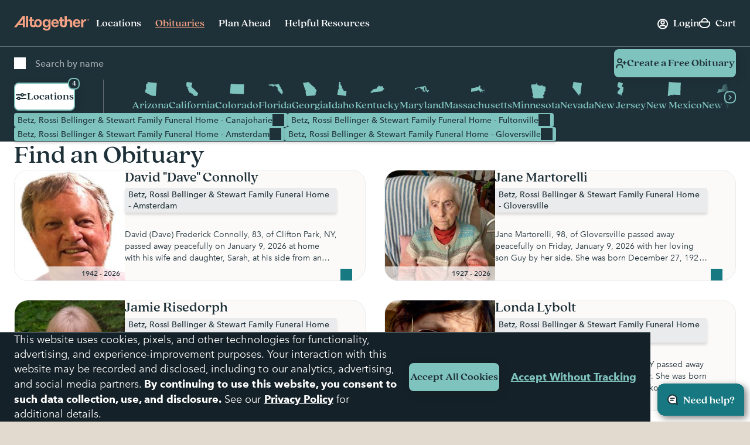

--- FILE ---
content_type: text/html; charset=utf-8
request_url: https://www.google.com/recaptcha/api2/anchor?ar=1&k=6LehRy4pAAAAAAfiQZpSFwEE85TC7rOBS8KZZI_j&co=aHR0cHM6Ly93d3cuYWx0b2dldGhlcmZ1bmVyYWwuY29tOjQ0Mw..&hl=en&v=9TiwnJFHeuIw_s0wSd3fiKfN&size=invisible&anchor-ms=20000&execute-ms=30000&cb=un45pybkin0h
body_size: 48349
content:
<!DOCTYPE HTML><html dir="ltr" lang="en"><head><meta http-equiv="Content-Type" content="text/html; charset=UTF-8">
<meta http-equiv="X-UA-Compatible" content="IE=edge">
<title>reCAPTCHA</title>
<style type="text/css">
/* cyrillic-ext */
@font-face {
  font-family: 'Roboto';
  font-style: normal;
  font-weight: 400;
  font-stretch: 100%;
  src: url(//fonts.gstatic.com/s/roboto/v48/KFO7CnqEu92Fr1ME7kSn66aGLdTylUAMa3GUBHMdazTgWw.woff2) format('woff2');
  unicode-range: U+0460-052F, U+1C80-1C8A, U+20B4, U+2DE0-2DFF, U+A640-A69F, U+FE2E-FE2F;
}
/* cyrillic */
@font-face {
  font-family: 'Roboto';
  font-style: normal;
  font-weight: 400;
  font-stretch: 100%;
  src: url(//fonts.gstatic.com/s/roboto/v48/KFO7CnqEu92Fr1ME7kSn66aGLdTylUAMa3iUBHMdazTgWw.woff2) format('woff2');
  unicode-range: U+0301, U+0400-045F, U+0490-0491, U+04B0-04B1, U+2116;
}
/* greek-ext */
@font-face {
  font-family: 'Roboto';
  font-style: normal;
  font-weight: 400;
  font-stretch: 100%;
  src: url(//fonts.gstatic.com/s/roboto/v48/KFO7CnqEu92Fr1ME7kSn66aGLdTylUAMa3CUBHMdazTgWw.woff2) format('woff2');
  unicode-range: U+1F00-1FFF;
}
/* greek */
@font-face {
  font-family: 'Roboto';
  font-style: normal;
  font-weight: 400;
  font-stretch: 100%;
  src: url(//fonts.gstatic.com/s/roboto/v48/KFO7CnqEu92Fr1ME7kSn66aGLdTylUAMa3-UBHMdazTgWw.woff2) format('woff2');
  unicode-range: U+0370-0377, U+037A-037F, U+0384-038A, U+038C, U+038E-03A1, U+03A3-03FF;
}
/* math */
@font-face {
  font-family: 'Roboto';
  font-style: normal;
  font-weight: 400;
  font-stretch: 100%;
  src: url(//fonts.gstatic.com/s/roboto/v48/KFO7CnqEu92Fr1ME7kSn66aGLdTylUAMawCUBHMdazTgWw.woff2) format('woff2');
  unicode-range: U+0302-0303, U+0305, U+0307-0308, U+0310, U+0312, U+0315, U+031A, U+0326-0327, U+032C, U+032F-0330, U+0332-0333, U+0338, U+033A, U+0346, U+034D, U+0391-03A1, U+03A3-03A9, U+03B1-03C9, U+03D1, U+03D5-03D6, U+03F0-03F1, U+03F4-03F5, U+2016-2017, U+2034-2038, U+203C, U+2040, U+2043, U+2047, U+2050, U+2057, U+205F, U+2070-2071, U+2074-208E, U+2090-209C, U+20D0-20DC, U+20E1, U+20E5-20EF, U+2100-2112, U+2114-2115, U+2117-2121, U+2123-214F, U+2190, U+2192, U+2194-21AE, U+21B0-21E5, U+21F1-21F2, U+21F4-2211, U+2213-2214, U+2216-22FF, U+2308-230B, U+2310, U+2319, U+231C-2321, U+2336-237A, U+237C, U+2395, U+239B-23B7, U+23D0, U+23DC-23E1, U+2474-2475, U+25AF, U+25B3, U+25B7, U+25BD, U+25C1, U+25CA, U+25CC, U+25FB, U+266D-266F, U+27C0-27FF, U+2900-2AFF, U+2B0E-2B11, U+2B30-2B4C, U+2BFE, U+3030, U+FF5B, U+FF5D, U+1D400-1D7FF, U+1EE00-1EEFF;
}
/* symbols */
@font-face {
  font-family: 'Roboto';
  font-style: normal;
  font-weight: 400;
  font-stretch: 100%;
  src: url(//fonts.gstatic.com/s/roboto/v48/KFO7CnqEu92Fr1ME7kSn66aGLdTylUAMaxKUBHMdazTgWw.woff2) format('woff2');
  unicode-range: U+0001-000C, U+000E-001F, U+007F-009F, U+20DD-20E0, U+20E2-20E4, U+2150-218F, U+2190, U+2192, U+2194-2199, U+21AF, U+21E6-21F0, U+21F3, U+2218-2219, U+2299, U+22C4-22C6, U+2300-243F, U+2440-244A, U+2460-24FF, U+25A0-27BF, U+2800-28FF, U+2921-2922, U+2981, U+29BF, U+29EB, U+2B00-2BFF, U+4DC0-4DFF, U+FFF9-FFFB, U+10140-1018E, U+10190-1019C, U+101A0, U+101D0-101FD, U+102E0-102FB, U+10E60-10E7E, U+1D2C0-1D2D3, U+1D2E0-1D37F, U+1F000-1F0FF, U+1F100-1F1AD, U+1F1E6-1F1FF, U+1F30D-1F30F, U+1F315, U+1F31C, U+1F31E, U+1F320-1F32C, U+1F336, U+1F378, U+1F37D, U+1F382, U+1F393-1F39F, U+1F3A7-1F3A8, U+1F3AC-1F3AF, U+1F3C2, U+1F3C4-1F3C6, U+1F3CA-1F3CE, U+1F3D4-1F3E0, U+1F3ED, U+1F3F1-1F3F3, U+1F3F5-1F3F7, U+1F408, U+1F415, U+1F41F, U+1F426, U+1F43F, U+1F441-1F442, U+1F444, U+1F446-1F449, U+1F44C-1F44E, U+1F453, U+1F46A, U+1F47D, U+1F4A3, U+1F4B0, U+1F4B3, U+1F4B9, U+1F4BB, U+1F4BF, U+1F4C8-1F4CB, U+1F4D6, U+1F4DA, U+1F4DF, U+1F4E3-1F4E6, U+1F4EA-1F4ED, U+1F4F7, U+1F4F9-1F4FB, U+1F4FD-1F4FE, U+1F503, U+1F507-1F50B, U+1F50D, U+1F512-1F513, U+1F53E-1F54A, U+1F54F-1F5FA, U+1F610, U+1F650-1F67F, U+1F687, U+1F68D, U+1F691, U+1F694, U+1F698, U+1F6AD, U+1F6B2, U+1F6B9-1F6BA, U+1F6BC, U+1F6C6-1F6CF, U+1F6D3-1F6D7, U+1F6E0-1F6EA, U+1F6F0-1F6F3, U+1F6F7-1F6FC, U+1F700-1F7FF, U+1F800-1F80B, U+1F810-1F847, U+1F850-1F859, U+1F860-1F887, U+1F890-1F8AD, U+1F8B0-1F8BB, U+1F8C0-1F8C1, U+1F900-1F90B, U+1F93B, U+1F946, U+1F984, U+1F996, U+1F9E9, U+1FA00-1FA6F, U+1FA70-1FA7C, U+1FA80-1FA89, U+1FA8F-1FAC6, U+1FACE-1FADC, U+1FADF-1FAE9, U+1FAF0-1FAF8, U+1FB00-1FBFF;
}
/* vietnamese */
@font-face {
  font-family: 'Roboto';
  font-style: normal;
  font-weight: 400;
  font-stretch: 100%;
  src: url(//fonts.gstatic.com/s/roboto/v48/KFO7CnqEu92Fr1ME7kSn66aGLdTylUAMa3OUBHMdazTgWw.woff2) format('woff2');
  unicode-range: U+0102-0103, U+0110-0111, U+0128-0129, U+0168-0169, U+01A0-01A1, U+01AF-01B0, U+0300-0301, U+0303-0304, U+0308-0309, U+0323, U+0329, U+1EA0-1EF9, U+20AB;
}
/* latin-ext */
@font-face {
  font-family: 'Roboto';
  font-style: normal;
  font-weight: 400;
  font-stretch: 100%;
  src: url(//fonts.gstatic.com/s/roboto/v48/KFO7CnqEu92Fr1ME7kSn66aGLdTylUAMa3KUBHMdazTgWw.woff2) format('woff2');
  unicode-range: U+0100-02BA, U+02BD-02C5, U+02C7-02CC, U+02CE-02D7, U+02DD-02FF, U+0304, U+0308, U+0329, U+1D00-1DBF, U+1E00-1E9F, U+1EF2-1EFF, U+2020, U+20A0-20AB, U+20AD-20C0, U+2113, U+2C60-2C7F, U+A720-A7FF;
}
/* latin */
@font-face {
  font-family: 'Roboto';
  font-style: normal;
  font-weight: 400;
  font-stretch: 100%;
  src: url(//fonts.gstatic.com/s/roboto/v48/KFO7CnqEu92Fr1ME7kSn66aGLdTylUAMa3yUBHMdazQ.woff2) format('woff2');
  unicode-range: U+0000-00FF, U+0131, U+0152-0153, U+02BB-02BC, U+02C6, U+02DA, U+02DC, U+0304, U+0308, U+0329, U+2000-206F, U+20AC, U+2122, U+2191, U+2193, U+2212, U+2215, U+FEFF, U+FFFD;
}
/* cyrillic-ext */
@font-face {
  font-family: 'Roboto';
  font-style: normal;
  font-weight: 500;
  font-stretch: 100%;
  src: url(//fonts.gstatic.com/s/roboto/v48/KFO7CnqEu92Fr1ME7kSn66aGLdTylUAMa3GUBHMdazTgWw.woff2) format('woff2');
  unicode-range: U+0460-052F, U+1C80-1C8A, U+20B4, U+2DE0-2DFF, U+A640-A69F, U+FE2E-FE2F;
}
/* cyrillic */
@font-face {
  font-family: 'Roboto';
  font-style: normal;
  font-weight: 500;
  font-stretch: 100%;
  src: url(//fonts.gstatic.com/s/roboto/v48/KFO7CnqEu92Fr1ME7kSn66aGLdTylUAMa3iUBHMdazTgWw.woff2) format('woff2');
  unicode-range: U+0301, U+0400-045F, U+0490-0491, U+04B0-04B1, U+2116;
}
/* greek-ext */
@font-face {
  font-family: 'Roboto';
  font-style: normal;
  font-weight: 500;
  font-stretch: 100%;
  src: url(//fonts.gstatic.com/s/roboto/v48/KFO7CnqEu92Fr1ME7kSn66aGLdTylUAMa3CUBHMdazTgWw.woff2) format('woff2');
  unicode-range: U+1F00-1FFF;
}
/* greek */
@font-face {
  font-family: 'Roboto';
  font-style: normal;
  font-weight: 500;
  font-stretch: 100%;
  src: url(//fonts.gstatic.com/s/roboto/v48/KFO7CnqEu92Fr1ME7kSn66aGLdTylUAMa3-UBHMdazTgWw.woff2) format('woff2');
  unicode-range: U+0370-0377, U+037A-037F, U+0384-038A, U+038C, U+038E-03A1, U+03A3-03FF;
}
/* math */
@font-face {
  font-family: 'Roboto';
  font-style: normal;
  font-weight: 500;
  font-stretch: 100%;
  src: url(//fonts.gstatic.com/s/roboto/v48/KFO7CnqEu92Fr1ME7kSn66aGLdTylUAMawCUBHMdazTgWw.woff2) format('woff2');
  unicode-range: U+0302-0303, U+0305, U+0307-0308, U+0310, U+0312, U+0315, U+031A, U+0326-0327, U+032C, U+032F-0330, U+0332-0333, U+0338, U+033A, U+0346, U+034D, U+0391-03A1, U+03A3-03A9, U+03B1-03C9, U+03D1, U+03D5-03D6, U+03F0-03F1, U+03F4-03F5, U+2016-2017, U+2034-2038, U+203C, U+2040, U+2043, U+2047, U+2050, U+2057, U+205F, U+2070-2071, U+2074-208E, U+2090-209C, U+20D0-20DC, U+20E1, U+20E5-20EF, U+2100-2112, U+2114-2115, U+2117-2121, U+2123-214F, U+2190, U+2192, U+2194-21AE, U+21B0-21E5, U+21F1-21F2, U+21F4-2211, U+2213-2214, U+2216-22FF, U+2308-230B, U+2310, U+2319, U+231C-2321, U+2336-237A, U+237C, U+2395, U+239B-23B7, U+23D0, U+23DC-23E1, U+2474-2475, U+25AF, U+25B3, U+25B7, U+25BD, U+25C1, U+25CA, U+25CC, U+25FB, U+266D-266F, U+27C0-27FF, U+2900-2AFF, U+2B0E-2B11, U+2B30-2B4C, U+2BFE, U+3030, U+FF5B, U+FF5D, U+1D400-1D7FF, U+1EE00-1EEFF;
}
/* symbols */
@font-face {
  font-family: 'Roboto';
  font-style: normal;
  font-weight: 500;
  font-stretch: 100%;
  src: url(//fonts.gstatic.com/s/roboto/v48/KFO7CnqEu92Fr1ME7kSn66aGLdTylUAMaxKUBHMdazTgWw.woff2) format('woff2');
  unicode-range: U+0001-000C, U+000E-001F, U+007F-009F, U+20DD-20E0, U+20E2-20E4, U+2150-218F, U+2190, U+2192, U+2194-2199, U+21AF, U+21E6-21F0, U+21F3, U+2218-2219, U+2299, U+22C4-22C6, U+2300-243F, U+2440-244A, U+2460-24FF, U+25A0-27BF, U+2800-28FF, U+2921-2922, U+2981, U+29BF, U+29EB, U+2B00-2BFF, U+4DC0-4DFF, U+FFF9-FFFB, U+10140-1018E, U+10190-1019C, U+101A0, U+101D0-101FD, U+102E0-102FB, U+10E60-10E7E, U+1D2C0-1D2D3, U+1D2E0-1D37F, U+1F000-1F0FF, U+1F100-1F1AD, U+1F1E6-1F1FF, U+1F30D-1F30F, U+1F315, U+1F31C, U+1F31E, U+1F320-1F32C, U+1F336, U+1F378, U+1F37D, U+1F382, U+1F393-1F39F, U+1F3A7-1F3A8, U+1F3AC-1F3AF, U+1F3C2, U+1F3C4-1F3C6, U+1F3CA-1F3CE, U+1F3D4-1F3E0, U+1F3ED, U+1F3F1-1F3F3, U+1F3F5-1F3F7, U+1F408, U+1F415, U+1F41F, U+1F426, U+1F43F, U+1F441-1F442, U+1F444, U+1F446-1F449, U+1F44C-1F44E, U+1F453, U+1F46A, U+1F47D, U+1F4A3, U+1F4B0, U+1F4B3, U+1F4B9, U+1F4BB, U+1F4BF, U+1F4C8-1F4CB, U+1F4D6, U+1F4DA, U+1F4DF, U+1F4E3-1F4E6, U+1F4EA-1F4ED, U+1F4F7, U+1F4F9-1F4FB, U+1F4FD-1F4FE, U+1F503, U+1F507-1F50B, U+1F50D, U+1F512-1F513, U+1F53E-1F54A, U+1F54F-1F5FA, U+1F610, U+1F650-1F67F, U+1F687, U+1F68D, U+1F691, U+1F694, U+1F698, U+1F6AD, U+1F6B2, U+1F6B9-1F6BA, U+1F6BC, U+1F6C6-1F6CF, U+1F6D3-1F6D7, U+1F6E0-1F6EA, U+1F6F0-1F6F3, U+1F6F7-1F6FC, U+1F700-1F7FF, U+1F800-1F80B, U+1F810-1F847, U+1F850-1F859, U+1F860-1F887, U+1F890-1F8AD, U+1F8B0-1F8BB, U+1F8C0-1F8C1, U+1F900-1F90B, U+1F93B, U+1F946, U+1F984, U+1F996, U+1F9E9, U+1FA00-1FA6F, U+1FA70-1FA7C, U+1FA80-1FA89, U+1FA8F-1FAC6, U+1FACE-1FADC, U+1FADF-1FAE9, U+1FAF0-1FAF8, U+1FB00-1FBFF;
}
/* vietnamese */
@font-face {
  font-family: 'Roboto';
  font-style: normal;
  font-weight: 500;
  font-stretch: 100%;
  src: url(//fonts.gstatic.com/s/roboto/v48/KFO7CnqEu92Fr1ME7kSn66aGLdTylUAMa3OUBHMdazTgWw.woff2) format('woff2');
  unicode-range: U+0102-0103, U+0110-0111, U+0128-0129, U+0168-0169, U+01A0-01A1, U+01AF-01B0, U+0300-0301, U+0303-0304, U+0308-0309, U+0323, U+0329, U+1EA0-1EF9, U+20AB;
}
/* latin-ext */
@font-face {
  font-family: 'Roboto';
  font-style: normal;
  font-weight: 500;
  font-stretch: 100%;
  src: url(//fonts.gstatic.com/s/roboto/v48/KFO7CnqEu92Fr1ME7kSn66aGLdTylUAMa3KUBHMdazTgWw.woff2) format('woff2');
  unicode-range: U+0100-02BA, U+02BD-02C5, U+02C7-02CC, U+02CE-02D7, U+02DD-02FF, U+0304, U+0308, U+0329, U+1D00-1DBF, U+1E00-1E9F, U+1EF2-1EFF, U+2020, U+20A0-20AB, U+20AD-20C0, U+2113, U+2C60-2C7F, U+A720-A7FF;
}
/* latin */
@font-face {
  font-family: 'Roboto';
  font-style: normal;
  font-weight: 500;
  font-stretch: 100%;
  src: url(//fonts.gstatic.com/s/roboto/v48/KFO7CnqEu92Fr1ME7kSn66aGLdTylUAMa3yUBHMdazQ.woff2) format('woff2');
  unicode-range: U+0000-00FF, U+0131, U+0152-0153, U+02BB-02BC, U+02C6, U+02DA, U+02DC, U+0304, U+0308, U+0329, U+2000-206F, U+20AC, U+2122, U+2191, U+2193, U+2212, U+2215, U+FEFF, U+FFFD;
}
/* cyrillic-ext */
@font-face {
  font-family: 'Roboto';
  font-style: normal;
  font-weight: 900;
  font-stretch: 100%;
  src: url(//fonts.gstatic.com/s/roboto/v48/KFO7CnqEu92Fr1ME7kSn66aGLdTylUAMa3GUBHMdazTgWw.woff2) format('woff2');
  unicode-range: U+0460-052F, U+1C80-1C8A, U+20B4, U+2DE0-2DFF, U+A640-A69F, U+FE2E-FE2F;
}
/* cyrillic */
@font-face {
  font-family: 'Roboto';
  font-style: normal;
  font-weight: 900;
  font-stretch: 100%;
  src: url(//fonts.gstatic.com/s/roboto/v48/KFO7CnqEu92Fr1ME7kSn66aGLdTylUAMa3iUBHMdazTgWw.woff2) format('woff2');
  unicode-range: U+0301, U+0400-045F, U+0490-0491, U+04B0-04B1, U+2116;
}
/* greek-ext */
@font-face {
  font-family: 'Roboto';
  font-style: normal;
  font-weight: 900;
  font-stretch: 100%;
  src: url(//fonts.gstatic.com/s/roboto/v48/KFO7CnqEu92Fr1ME7kSn66aGLdTylUAMa3CUBHMdazTgWw.woff2) format('woff2');
  unicode-range: U+1F00-1FFF;
}
/* greek */
@font-face {
  font-family: 'Roboto';
  font-style: normal;
  font-weight: 900;
  font-stretch: 100%;
  src: url(//fonts.gstatic.com/s/roboto/v48/KFO7CnqEu92Fr1ME7kSn66aGLdTylUAMa3-UBHMdazTgWw.woff2) format('woff2');
  unicode-range: U+0370-0377, U+037A-037F, U+0384-038A, U+038C, U+038E-03A1, U+03A3-03FF;
}
/* math */
@font-face {
  font-family: 'Roboto';
  font-style: normal;
  font-weight: 900;
  font-stretch: 100%;
  src: url(//fonts.gstatic.com/s/roboto/v48/KFO7CnqEu92Fr1ME7kSn66aGLdTylUAMawCUBHMdazTgWw.woff2) format('woff2');
  unicode-range: U+0302-0303, U+0305, U+0307-0308, U+0310, U+0312, U+0315, U+031A, U+0326-0327, U+032C, U+032F-0330, U+0332-0333, U+0338, U+033A, U+0346, U+034D, U+0391-03A1, U+03A3-03A9, U+03B1-03C9, U+03D1, U+03D5-03D6, U+03F0-03F1, U+03F4-03F5, U+2016-2017, U+2034-2038, U+203C, U+2040, U+2043, U+2047, U+2050, U+2057, U+205F, U+2070-2071, U+2074-208E, U+2090-209C, U+20D0-20DC, U+20E1, U+20E5-20EF, U+2100-2112, U+2114-2115, U+2117-2121, U+2123-214F, U+2190, U+2192, U+2194-21AE, U+21B0-21E5, U+21F1-21F2, U+21F4-2211, U+2213-2214, U+2216-22FF, U+2308-230B, U+2310, U+2319, U+231C-2321, U+2336-237A, U+237C, U+2395, U+239B-23B7, U+23D0, U+23DC-23E1, U+2474-2475, U+25AF, U+25B3, U+25B7, U+25BD, U+25C1, U+25CA, U+25CC, U+25FB, U+266D-266F, U+27C0-27FF, U+2900-2AFF, U+2B0E-2B11, U+2B30-2B4C, U+2BFE, U+3030, U+FF5B, U+FF5D, U+1D400-1D7FF, U+1EE00-1EEFF;
}
/* symbols */
@font-face {
  font-family: 'Roboto';
  font-style: normal;
  font-weight: 900;
  font-stretch: 100%;
  src: url(//fonts.gstatic.com/s/roboto/v48/KFO7CnqEu92Fr1ME7kSn66aGLdTylUAMaxKUBHMdazTgWw.woff2) format('woff2');
  unicode-range: U+0001-000C, U+000E-001F, U+007F-009F, U+20DD-20E0, U+20E2-20E4, U+2150-218F, U+2190, U+2192, U+2194-2199, U+21AF, U+21E6-21F0, U+21F3, U+2218-2219, U+2299, U+22C4-22C6, U+2300-243F, U+2440-244A, U+2460-24FF, U+25A0-27BF, U+2800-28FF, U+2921-2922, U+2981, U+29BF, U+29EB, U+2B00-2BFF, U+4DC0-4DFF, U+FFF9-FFFB, U+10140-1018E, U+10190-1019C, U+101A0, U+101D0-101FD, U+102E0-102FB, U+10E60-10E7E, U+1D2C0-1D2D3, U+1D2E0-1D37F, U+1F000-1F0FF, U+1F100-1F1AD, U+1F1E6-1F1FF, U+1F30D-1F30F, U+1F315, U+1F31C, U+1F31E, U+1F320-1F32C, U+1F336, U+1F378, U+1F37D, U+1F382, U+1F393-1F39F, U+1F3A7-1F3A8, U+1F3AC-1F3AF, U+1F3C2, U+1F3C4-1F3C6, U+1F3CA-1F3CE, U+1F3D4-1F3E0, U+1F3ED, U+1F3F1-1F3F3, U+1F3F5-1F3F7, U+1F408, U+1F415, U+1F41F, U+1F426, U+1F43F, U+1F441-1F442, U+1F444, U+1F446-1F449, U+1F44C-1F44E, U+1F453, U+1F46A, U+1F47D, U+1F4A3, U+1F4B0, U+1F4B3, U+1F4B9, U+1F4BB, U+1F4BF, U+1F4C8-1F4CB, U+1F4D6, U+1F4DA, U+1F4DF, U+1F4E3-1F4E6, U+1F4EA-1F4ED, U+1F4F7, U+1F4F9-1F4FB, U+1F4FD-1F4FE, U+1F503, U+1F507-1F50B, U+1F50D, U+1F512-1F513, U+1F53E-1F54A, U+1F54F-1F5FA, U+1F610, U+1F650-1F67F, U+1F687, U+1F68D, U+1F691, U+1F694, U+1F698, U+1F6AD, U+1F6B2, U+1F6B9-1F6BA, U+1F6BC, U+1F6C6-1F6CF, U+1F6D3-1F6D7, U+1F6E0-1F6EA, U+1F6F0-1F6F3, U+1F6F7-1F6FC, U+1F700-1F7FF, U+1F800-1F80B, U+1F810-1F847, U+1F850-1F859, U+1F860-1F887, U+1F890-1F8AD, U+1F8B0-1F8BB, U+1F8C0-1F8C1, U+1F900-1F90B, U+1F93B, U+1F946, U+1F984, U+1F996, U+1F9E9, U+1FA00-1FA6F, U+1FA70-1FA7C, U+1FA80-1FA89, U+1FA8F-1FAC6, U+1FACE-1FADC, U+1FADF-1FAE9, U+1FAF0-1FAF8, U+1FB00-1FBFF;
}
/* vietnamese */
@font-face {
  font-family: 'Roboto';
  font-style: normal;
  font-weight: 900;
  font-stretch: 100%;
  src: url(//fonts.gstatic.com/s/roboto/v48/KFO7CnqEu92Fr1ME7kSn66aGLdTylUAMa3OUBHMdazTgWw.woff2) format('woff2');
  unicode-range: U+0102-0103, U+0110-0111, U+0128-0129, U+0168-0169, U+01A0-01A1, U+01AF-01B0, U+0300-0301, U+0303-0304, U+0308-0309, U+0323, U+0329, U+1EA0-1EF9, U+20AB;
}
/* latin-ext */
@font-face {
  font-family: 'Roboto';
  font-style: normal;
  font-weight: 900;
  font-stretch: 100%;
  src: url(//fonts.gstatic.com/s/roboto/v48/KFO7CnqEu92Fr1ME7kSn66aGLdTylUAMa3KUBHMdazTgWw.woff2) format('woff2');
  unicode-range: U+0100-02BA, U+02BD-02C5, U+02C7-02CC, U+02CE-02D7, U+02DD-02FF, U+0304, U+0308, U+0329, U+1D00-1DBF, U+1E00-1E9F, U+1EF2-1EFF, U+2020, U+20A0-20AB, U+20AD-20C0, U+2113, U+2C60-2C7F, U+A720-A7FF;
}
/* latin */
@font-face {
  font-family: 'Roboto';
  font-style: normal;
  font-weight: 900;
  font-stretch: 100%;
  src: url(//fonts.gstatic.com/s/roboto/v48/KFO7CnqEu92Fr1ME7kSn66aGLdTylUAMa3yUBHMdazQ.woff2) format('woff2');
  unicode-range: U+0000-00FF, U+0131, U+0152-0153, U+02BB-02BC, U+02C6, U+02DA, U+02DC, U+0304, U+0308, U+0329, U+2000-206F, U+20AC, U+2122, U+2191, U+2193, U+2212, U+2215, U+FEFF, U+FFFD;
}

</style>
<link rel="stylesheet" type="text/css" href="https://www.gstatic.com/recaptcha/releases/9TiwnJFHeuIw_s0wSd3fiKfN/styles__ltr.css">
<script nonce="8j60ufqgE4kaa3hnsXSAQw" type="text/javascript">window['__recaptcha_api'] = 'https://www.google.com/recaptcha/api2/';</script>
<script type="text/javascript" src="https://www.gstatic.com/recaptcha/releases/9TiwnJFHeuIw_s0wSd3fiKfN/recaptcha__en.js" nonce="8j60ufqgE4kaa3hnsXSAQw">
      
    </script></head>
<body><div id="rc-anchor-alert" class="rc-anchor-alert"></div>
<input type="hidden" id="recaptcha-token" value="[base64]">
<script type="text/javascript" nonce="8j60ufqgE4kaa3hnsXSAQw">
      recaptcha.anchor.Main.init("[\x22ainput\x22,[\x22bgdata\x22,\x22\x22,\[base64]/[base64]/[base64]/KE4oMTI0LHYsdi5HKSxMWihsLHYpKTpOKDEyNCx2LGwpLFYpLHYpLFQpKSxGKDE3MSx2KX0scjc9ZnVuY3Rpb24obCl7cmV0dXJuIGx9LEM9ZnVuY3Rpb24obCxWLHYpe04odixsLFYpLFZbYWtdPTI3OTZ9LG49ZnVuY3Rpb24obCxWKXtWLlg9KChWLlg/[base64]/[base64]/[base64]/[base64]/[base64]/[base64]/[base64]/[base64]/[base64]/[base64]/[base64]\\u003d\x22,\[base64]\\u003d\\u003d\x22,\x22w5zDo2/DiMOswqh3w6UJG2nCinU/SFbCtHPCpMKeDcOrM8KTwq/[base64]/[base64]/aDx0WMOaw6Y+BA/CocOBBcO4w7QJcG7DhBfCm2fCi8KxwoDDpUl/VFwXw4dpDTbDjQtGwr0+F8KVw6nDhUTCgMO9w7FlwpzCncK3QsKUW1XCgsOEw6nDm8OgccOQw6PCkcKEw40XwrQ0wo9xwo/CqsOWw4kXwrHDp8Kbw57CmR5aFsOiUsOgT0nDpHcCw7rCimQlw6XDkzdgwqAYw7jCvyXDtHhUKcK+wqpKPMOmHsKxJcKLwqgiw5bCsArCr8O2OFQyKgHDkUvCowp0wqRDWcOzFFpBc8O8wobCvn5QwppSwqfCkDxew6TDvUo/YhPCl8Otwpw0YcOYw57Ci8O8wpxPJXfDqH8dI3IdCcOCBXNWUmDCssOPaBdobnFZw4XCrcO7wr3CuMOrR1cILsK2woI6wpYRw4fDi8KsMxbDpRF/d8OdUA3CncKYLinDsMONLsKIw5lMwpLDkhPDgl/CpgzCknHCl23DosK8Ch8Sw4NXw5QYAsKVa8KSNytEJBzCvi/DkRnDg1zDvGbDh8KpwoFfwofCoMKtHHDDpirCm8K+GTTCm0zDpsKtw7k9LMKBEG0Tw4PCgETDrQzDrcKKWcOhwqfDnQUGTl3CiDPDi0nCjjIAXArChcOmwokRw5TDrMK6Vw/CsQNeKmTDs8KowoLDpkHDlsOFETrDt8OSDFpfw5VCw7HDv8KMYWDCrMO3OyEQQcKqBFXChzDDgMORPFzCnjIyJcK/woLDn8KRXMO3w6vDry5cwrtDwplLCQnCoMOdI8KTwqFdBkBPMDVdJMKlFhdoTA3DlBV1QTdRwoTCjx/[base64]/DisO6PA/DnMO0KSpZFcOmw5PDksKpw4rCgD7CgcOlEHvDmcK6w6o8wonCuD/CpsOeM8Olw4ASNGwrw5LCrR1CKSnDuDQNek87w4g/w4fDp8OFw6UmGhY8N25/wqDDm2/ChXoYHsK9KSjDp8OZYBDDlEDCs8KbYgFATcKww6jDtHIHw57CoMO/XcOmw4DCncOMw5Ndw7bDhMKMWQ7ClxkAwrfCuMKYw74yZV/DucOaccOEw4MfDsKPw7zDssOKwp3CmcKHGcKYwrjDosOFMQYJVFFTOm1VwqsFVQA2Mn43BcK1M8OFGlnDrsOaExQ7w6XDkjnCmMKvF8OhPsOmw6fClV8xawBEw5YOOsKNw5FGLcO5w4PDnWzCtSsWw5jDuHsbw5t3JmNgw7TCg8O6H0jDtcKjOcKyasK9VcO/w7rCqVjCiMK5CcOCM1/[base64]/CoinCiU8tYRAzQic0wozCosOHwo04w5HCh8K4RUjDpcK8ZhvCmUHDrgjDkRhUw5sMw6TCmgRNw6/[base64]/[base64]/wrHDjwnDmT45wqNdecKswr7Cp0FYesOlwqw1EcOCwrwFw6LCgMObPx/Co8KYQ2nDoiQ7w5cTd8OGVcOFGsOywpc0w73DrgNNw4lpw7RfwoB0wrFQZcKUA3NuwqRKwrhcKSjCrMK0wqvCslZbwrl5UMOUworDlMK9fm5rwqnCpRnCvibDo8OwfRYsw6rCq0ASwrnCsz8KHFXDjcOYw5lJwr/CgcKOwr8vwqhHGMKIw53DiXzDhcOZw7nCgsO3wrAYw4YEKmLDlzFPw5ZFw4xtHh3CqC8/I8OFYTwOfRvDtcKKw6bCul7CksO3w7ZDAMKuJcO/wpA1w7vCnMOYY8KJw6Aiw5IWw4tBLHrDrhFPwpAVw7EHwrHDrsOEccOjwoXDgAQIw4YAasO2bFvDihNlw6kdPl12w7/CuUVfdMKgNcKIdcKsH8KudGvCgDHDqMONNsKhIlfCj3HDlMK0FMOfw7JVRcKnUMKQw5zDpcO1wpMfbsOjwqnDuAHCucOrwqHCiMOjO0k/CgPDj27DsigDUsKBGAzDisKww7EOFzYOwpnDosKAajfCplZCw67DkDBbb8OjccOBwpNBwrZaExAuw5bDvTDClMOKLlImRjo7Jm7CisOmDznDnzvCvkY8TMOrw57Ci8O4AkV1wqsOwq/Ct2saX1/CljU5wo93wpVBdlMZDcOxwo/ChcKqwoZVw5bDgMKgC37Cn8ONwpZEwprCqivCpcOYAj7Ct8Oow7t2w5ICwpHDtsKSwpoHw4rCkkTDvMOlwqtWMT7ClsODb0rDoFk/dmHCmsO0b8KWFMO6w7NZHcKFwphYdnRefgDDsht3GUt4w6VkD3MJeGcZDHdmw4IQw5lSwokewrfDoxdHwpB+w6V7ZsKSw5kpAcOEbMOkw5wqw7Z/Snx1wopWCcKUw7xsw4PDslUkwr5iZMKtIRJlwrrDrcOVdcO0w78qMixYD8KLIgzDihtQw6nDoMOebSvChh7Cp8KIC8KSB8O6RsOSwqPDnnUfwr1DwqXDinfCjMO5HsOrwpzDkMOyw5ISwp1Pw4U7KzjCvcKxGMKHEsOOfCDDgkPDg8KSw4/DtgM8wpdbw5PCtsOLwoBDwoXCusKpcMKtVcKBPsKeQG7Dh154wpLCr25MVgnChsOrVmpwMMOdc8KJw6F1HHLDk8KzecOKcznDh2LCgsKWw7TClk1TwpsawrNww5vDhi3CisK5Oyg/woo8wpnDlcOcwobCssO+wpZew7HDlMOHw6/Dl8Krw7HDhCHCh3JgFisbwonDvcOawqM2YwcLRDjCnwYGF8KZw6EQw6LDv8K9w6/Du8Ocw6AOw4kdUMO8wr8bw4Vvc8OzwrTColXClsOQw7XDscOGVMKpT8OKwrNpH8OHe8OVDCDCr8Omw6rDogXCu8K/woMbwpHClcKQworCk3ZxwrHDpcOgH8OEZMK1JsOEN8OIw65ZwrXCr8Ouw6PCpcOkw7HDgsOHacKKwo4JwolzXMK9w7A0w4bDqlsZZ3ozw6cZwoZ5CRlbaMOuwrrCl8KPw5rCgyDDgTEmBMO/eMO6bMOXw73CisOzaQzDm0dXJHHDn8OyM8K0B1kDUMOfAFjDmcO4JsK8wqTCgsOHM8OCw4rDh3/[base64]/CoMKRFsOGG0TDrsKwAsKlRGAtwo/Cu8KKbcOGJz7DscKawoM3B8KPwqVNwp8rCmZINMO4BknCjQXCnsO5P8O0AAXClMOewoFpwogSwoPDl8OIw6DDr2gcwpAcwrkYL8KrCsOeHiwSBMOzw5bCuRUsbjjDvMKzUzl9JMK/Cx85wpVafHLDpsKjdcKQcCHDnlbCsnU/PcKHwpkeCilSAgHDpMOBNSzCmsKNwqcCesOlwoLCqsOzFMOhScKqwqLDpsK1wpHDjRZDw7fCusKVWMKbc8K0YsKjBFLCkXfDgsKXE8KLPiIEwoxDwr/[base64]/[base64]/[base64]/[base64]/PcKjfMO2FMK0ccO8ZgrDjivCjw7Dt33CjcKELDDDiA3DncKvw65xw4/DqV0twrbCscKFOsKOXkcUWVcBwptVa8Kdw7rDqSR8csKSw4UNwq0qH1PDlkVBXzogJzTCrCdWZz/[base64]/US4Hw5bDkcO+wq4VacK7w40RwpvDrH0lfsOxKCTDsMOsWzLDoFHCm1nCp8OswpnCpMKODTDChcO6BgsHwrshEDZbw5gfbUPCqgLDoBZ3MsOac8KFw7HDuWvDt8OJw4/[base64]/Du8O2UBnCgcOZdGjDvEMDwr1Fw7pjwpw0wrEswo14ZnLDvGvDh8ONHQI7GQLCtMKawpwaG1fCu8OOUCPCmmrCh8KqBcKVG8KGPsKbw7dUwq3DkUzCrDTCr0QQw7fCq8KhagNqw61dZcOVasOXw7xxQMOAEmlwa3Rtwoc0FS/CgQDCsMO3UmvDg8O/woLDqMKINRUkwo3CvsOyw5HCm3fCpS0ORSxHJ8KkV8OlE8K4T8K6woFCwqTCkcKoccOlcinCjiwhw6pqD8KswpHCocKIwrUIwo5DP37CqE7CkSXDvmLCqQBMwqMsAz5qN3hmw4ssWcKLwovDm0LCpMOtFE/[base64]/Cs2bCq8ORwrBcbUnDj8KfwojCq8O5w5cjA8O9ZjfDlcOuGxo4w41OWzdPGMOGIsK2RlfDrglka1PClS5Sw7FYZn3DnMOBd8OIwpvDrjXCgcK1w4HDpcOtDRovwpvCn8KuwqN5woRdLsK2PcK2QsO7w5B0woTDuT/Cq8O2OTbCs27CgsKLQRrDkMODfMOsw47CicOlwrQzwp9JPXvDucK/ZztUwrDDijrCkm3Dqm0dKxlPwo3DsGksDlHCjBbCkMOFaRFnw6ZjCwE0asKdZMOiOV/Cj37DkMOww5UiwoMEVl1xw70/w6LCp1zCimASLsORJ3o3wqZPesOZP8Onw7PCkxhNwq9qw5jChk3Dj0nDqMOlFEjDq3rCnDNmwrkMSx7CkcKKwpcqS8OAw7nDiSvCvXLCikJBVcOEL8OQTcOrWAJpFSZWwrEsw4/DsQwqRsOZwpPDncO3w4cDVMOVL8K4w6AKwo4QJcKvwpnDqSPDjwHCrcO8SgfCpMKTEcK1wonCq2I/Q3rDtHLCo8ONw4hkAMO+G8KPwptFw6pqbVPCicO+DsKBKjECw4DDpFxqwqN0dEzCnhBiw4ZjwrVnw7crSX7CrALCr8O5w5rCuMOaw4bCjBfCn8OJwrAbw5Ftw5UHJsKlb8OfPsOIfh/CosO3w7zDtwDCuMKJwowPw47CiHrCmMONwr7DlMKDwrfDhcOeD8KzB8ORZHQLwp0Lw4JZKkrCl3DCpH3DpcOJw5sEbsOeDXxQwqUKA8OXMiUow6bDnsKrw4nCnsKYw50uT8OJwozDlELDrMOQR8OmEw/CvMOwXyvCr8OGw4FgwpLCssO/[base64]/DnCh/w4hyfcKow7DCisOVFyjDgEhbwovClhxgwpZLUVzDrAzDhsKJwp3Cv2zCmRbDpSB/aMKSwqXCl8OZw5nCgSZiw4LCqcOKNg3DjcOkwrjClsKFCw0XwojDiSkGbwo4w5zDr8KNwq3CkHAVJy3DjkbDk8KVLMK8E1xlw7DDscKZB8KQwrNJw61+w7/CpVbCtn0zBhnDuMKuUcKywo8Kw4bDu2fDoFgTw4fCuFXCksOvDG8YIwpkSEjDhn59w6zDhmrDr8OTw5jDgT/DocOSbMKjwrvCgcOXGsOWODzDtCEvdcO0cX/Dp8O1VcKBEcK4wp/Cv8KWwohQwoHCokjCkwR3eVZvckLDvEzDoMOVBsKQw5DCjMKywpnDkcOWwpdXD1IzHjw0Al8wZcOGwqHDmgzDu3kVwpVGw47DssKfw7BBw73Cm8OLXUoCw6AhacKJQz7CpcK4HcKfeRt0w5rDowjDr8KMRU01P8O4w7XDqyUvw4HDicOVw5gLw5bCqjwiJMK/ccKaOUbDu8OxXVpgw54rcsOwXFzDgEdcwoURwpIwwrd0TCnCoBbCoizDjh7DpjHDr8KQJg9OXD4Rwp7DtlcUw7/Cr8OZw7tPwrrDpcO7ZVsCw7d1wpZQfMKHN3vCjxzDmcK/Y1dXHEnCkMKzVQrCi18bw6wcw78lDg8UA0zCoMKFZiTCqMO/SsOoYMOjwpcOVcOfQgUEw5fDli3DiCQ7wqIKSzwVw4ZpwozCv3PDsTRlEhBqwqbDvMKzw4p8woI4HsO5wqUxwrXDjsObw6nCiUvCgcO4wrHDuVVTCWLCqsOiw7EeUMOXw48ew4/[base64]/[base64]/DhcKww51cwprDtBrCjDUgwrPCqMKYw4jCmV0OwpDDiifCicKbaMOxw63Ch8K1wqrDnggWwqBFw5fCisOxFcKgwp7DsCd2KT9zVMKZw7NXBAM2wplHQ8OFw6nCssObAAnDtcOrWcKVUMKwIhYewqDDucOqf1LChcKSJH/Cu8KnR8K2woEmahHCg8Kpw4zDvcOeRcO1w4tHw489Ii4eJ3Jgw4rCh8KTbHJDIcO0w7DChMOKwoJ8w4PDkmBxM8KUwo1kIzjCqsKuwr/Do0/DpwrDh8KYwqR0AC1nw6sDw6zDksKbw65YwpbDhwU7wovCs8KKKkMowo1Cw4E4w5A5wokULMORw7NlZmAkA0vCskwpJlkmwqDCqUB7EHnDgBXCuMK2AcOpbHPCpGNvGMKCwp/Cih0/w5vClX7CsMONXsKHDSN+Y8KzwpFRw5YEcMOqf8OEPA7Dn8OIV3QPwr7CnUR0GMOEw7rCp8OMw5PCvsKMw4sIw4ZWw6J5w59Gw7TCrlRSwqRYIibClsOSaMOQwqxFwpHDkAB/w6dvw5TDr3zDnRDCgcK7wrlxDMOABMK6MAbCtMKUf8Kww45rw4PChQ5twqk3N2fDljB4w6kiBTIZan7CtcKAwoDDpsOsfjV7wqHCplIfb8OzBCB/w4Fpw5TCkkDCuGDDikzCp8OuwqgLw6gNwoPCpcONfMO8JxHChsKgwqwhw4J1w7hRw5ZAw4kvwoVHw5smNFtXw7g/BmsMRDrCr39qw4TDlsK4wr7Ck8KfUsO4aMOxw64QwrtjbDTCqDsUOUkBwpXDjSM2w4rDrMKZwr4bYidmwrDCtsKcc2vDgcK8B8KmMALDkmwwDzLDmMKxSU5mbsKdBGjDlcKHAcKhXlTDlUYVworDh8OEOcOjwojDii7CmMK2TW/CqGhEwqliw5QbwoMcS8KUDmUJT2cmw5sDMSfDu8KHSsOBwrrDg8KQwql9MxbDv3DDiWJ+WivDo8OTN8Kww7YpU8KwKsKoRcKYw4I8VyEmcDbCpcKkw5gcwpHCpMKWwrEPwqpyw4RaGsK6w40hecOnw488HkrDsgZ9AxTCux/CoFs4w5fCvU7DhsKYw7rCrzUoYcKBekkzW8OWWsOcwonDoMOBw64fw6LDsMOJSlLDkGdYwp7Dr1JTZ8Kkwr9Ewr3Cuw/CkFRzXhIVw5zDhcOrw7dmw6Qkw7rDpMKYFjTDisKSwoc/wp8HMsOcKSLCvcO/[base64]/DrGDDn8Ojw6fDj8OKwromP8OhJzR7SUwvMgfCjQXCpXbClETDu1kDJsKWFsKRwpLCqTbDj1jCmMK+ah7DuMKrAMOjwrrDgMKwSMOJTcK1w48xblgxw6vDtWHCrMOkw53DiSrDonnDjTRJw67CrMKowoEUdMKrwrPCsjDDtMOYMAjDhMOnwrQ/BzJUEcKgEWZMw7xfScOSwo7CgsKeD8Kjw7jDrcKSwqrCsk9zwqxLwpMPw4rCtMOaHzXCgkvDuMO0IxBPwp9two8hasK2QUQzwr3ChsKbw4YQJlsrZcOybcKYVMK/PzQZw7Rrw7t5TcO1fMOdBMKQIsOOw5Aow4TDqMKCwqDCiVA6FMOpw7A2wq/Ct8KBwrkawqFrLgp/[base64]/wqfDjcO0w58nw59iSMO9w4tSGcO+ecOcwpvDhhMswp/Dj8KDW8OEwp1RLwAnwpRmwqzCncOuwqTCp0rClcO5bDnCnMOiwpLDtBk+w6Bowp5zfMKuw5s0wprCr1o0QRR8wqLDnUrCliMBwoAMwrrDtsKRIcK8wqgTw5RDX8OWw4hMwpA3w4bDjX7Ct8KswoxAUgxow4otMQTDjCTDpAhBDiFUw7xrP0BEwpEXKsO/bMKrwozDrlHDn8K1wqnDpMKkwpdWcC/CqGUtwosxP8Kcwq/CuG85K13ChMO8F8O2KiwNw63CrF3CgRFOwodgw4LCnsO/ZxxqAXoPa8OVeMKLccKDw6HCvMOZwpg5wosCdWjCj8OaDAQzwpDDkcKCZwQqYcK+In/[base64]/w7nDlsKfIXgELsO0w4nCihzDosOWHFlZwqMxwpPDuQDDqEJDV8OCw7fCjcK8Y2/Cj8KNHzjDqsOUS3zCp8OHG0jCn38sKcKLWMOjwr3CncKAwobCkn/DhMKhwqkORsOnwq9PwqPCmWPCgXLDi8KdOlXCpkDCqMKuJkDDs8OWw4/[base64]/Di8Kyw7hSAcO8woV5FcOWwrQNIS0gw7I9w6TChcOdccKcwprDvcKkwr3Cu8O2JB0AG33CiRVga8O2wqrDiSnDqX7DkwbDq8ObwqUuKTDDrmrDhcKgaMOYw4Ruw6cTwqfCq8OLwp92bzHClR1mbyFGwq/DuMK4BMO5wrTCsAZ1wqcQNRXDvcOUfsOcE8KGasKTw7/CsnJJwrzCtsKHwpVDwpfDuVjDq8K8TcOmw41dwo3CvwTCsEVTdjDCncK4w5lUfU7Ctn3DqMKael7CqgUXIjvDhiHDh8OvwoY5XhFKDsOxw57Cu0R0wpfCoMOTw54bwrt1w68Lw6w/McKiwrrClMOXw6UuFQleQsKSbzjCrMK5DsKWw5Qxw44Uw5pYXEgKwpjCt8Osw53DkVoiw7B/woBDw4sFwr/Ckk7CiCTDssK4TCTCpcOgVWDCg8KFC3DCuMO2VCJvVUh0w6jDmhMbw5cew6l1woZTw6ViVwXCsmQyM8OLw4jCvsOvX8OqSj7DuHIvw58awpXCjMOUYkN7w7zDvMK2M0bDnMKKw6TCmnHDi8KRwr0sH8Ksw6d/fRrDhMKfwrrDlB/Cl3HDmMOiGCbDnsOeYyXDgMKDw6hmwobCoisFwqbDqHjCoxTCncO+wqHDkDNzwrjDvMK8wo3CgXnCtMKdwr7DisO5VMOPJCc5R8ODTlRzCHAZw4NXw6LDvjzCjVzDlcKISS7DqU3CssOLC8Ktw47DpsO5w7dSw4TDp0vCiVs/UX4mw77DiRXDr8Ojw5fClcKxd8Otw5wDOQdHw4IDNH5wNxBWGcOOGRLDhsKWbQY/wo8Sw7bDusKrVcKaThPCkSlhw6kKMF7CvmY7dsOzwqjDpkXCv3VYUMOTXBBJwqTDrXouw7RpRMKMwrfDnMOyLMOhwp/CgGjDqjNHw4Fxw4/DusO5wpU5GsKkw4fCksKPw5AVe8O2fsOzdkfCpgLDs8Kjw4RaFsKJEcKHwrIKFsKGw4/CqEouw6XDkCLDgQBEJSFIwqAwZMKhwqHDqVXDksO5wofDkwtdGcOdQsOiDXHDtWfCqS42IgvCgVBfHsOTCgDDjsKawo8WNAfCkmjDqwzCnMOuNMOePsOPw6zDq8OBwroFF0RNwpvCssOeJMOZHRZjw7wMw7bDiyQ2w77Cv8K/woHCp8O8w402EhpLTMOOVcKQw5fCusKHJQjDn8OKw64QcMOEwrtIw6t/w73Cg8ONM8KYC2Z3UMKMNALClcKTcXl3woRKwqBIa8KSY8ONdQRMw4Aew7rCmMKZZjTDnMKBwr7CulQ6L8KaaHYQYcKKOj7DkcO2fMObOcOuA1PClgjCk8K+ZA4xcQh6woYRM3FHwqnDgy/CoRnClBHCkEEzHMOaPSsVw45Zw5LDhsKew7XCn8K5RR0Iw4PCoSoLw5oiXmYFfAnClgfCh3/CtcOPw7U4w5rDgMOkw5ZGETl0T8Kiw5/DijfCs0TCpsOHJcKswpLCl1zCmcKbIsKFw6Q2BlgGVcOFw6d4cwnDk8OEI8ODw5rCoXpufgbCq2R2woxawq/DngTCpyoqwoLDkcKhw60ewrDCv00vJ8O7UBk+wodlOcKTZT/CpMK0PwHDs3piwo98Z8O6IsKxw4lyK8K9UD7Dn3VWwqIqw6lzWhZ9XMK/acKnwpZNWsKDQMOrbkQrwqvDiy3Dg8KLw41/[base64]/CkMKtw7wkIsKOwrfDujgmRsKwwqx8D2FkcsKFwrNADE1bwpMsw4Flw5jCs8Oxw656w69iw7XCiSVWdcKgw7vClsKNw4fDkQnDgcKON1Yvw5oxLsOZw7xRKV3CsEPCp00IwpHDujrDl0/CiMKmZMOswr55wo7CgE3CmE3DpMKiHALDjcOCf8K0w6fDqn13JlvCrMO5fEbCv1Q+w6nDocKUWWbDh8OrwqkywoojEsKVJMKzeV/[base64]/DkSXDoAoUJwrCrV8+e13CvzzDlGrDkC/DjcKaw6h2wofCl8OUwp8Pw6EmUkcEwqUxRcONXMKxZ8KEwo8Cw7M3w5XCvyrDgMKyZsKhw7bCh8O9w6BBRWjCkWXCocOrw6XDpCcYbjxbwoxDL8KSw7g4UcO/wqZBwpp8ecOmGxFowpTDssKaDsO9w4NJZTzDnwHCkxbCgX8bBTzCqm/Cm8Orb0dZw7Zmwo7CoHRyQgkMFMOdGzfCtsKlU8OmwpJ5T8O3w64pw5rDvsOgw40mw7oxw6MYU8Kaw4B2DkvDi2d+wogjw63CqsOrJBkbScOSDQfCkHLCjStPJxA5wrRXworDmQbDjwjDtXB2wq/CmFDDmkpiwrkSwpHCsgbDiMKCw4ISJm0/G8Kyw5DCrsOIw4fDhMO2w4HCvCULScO8w4JYw6zDtMKoBUh4wr/[base64]/[base64]/DjMKewofCqGcsI8KjKnlfw5DCjMOkwoTDtcKMw5nDhsKJwqpwwpkCU8Ovw6PCiDpWUHYhwpJjLsK7wrbCtMKpw4xgwoXChcOGS8OkwqjCscKDUELCn8KWwoY/w5A3w60AdGxLw7dsOy4vJ8K4clbDrVoqBH8Iw47DgsOPasK4Y8OVw6AOwpZmw6/Cm8KfwrLCq8KuczfDvBDDnSdRdTzCgMOnwrkXFS9Kw7/Cr3V7wpnCq8KBLsOwwqg0wpFYw6dew5F1wpHDm2/CmmjDlRzDmlvDrDAsPcOdV8K0Q17DogXDqB4uD8KSwq3CgMKKwqMMLsONBsOWwrXCmsKfBG/DvsOlwpQ7wolGw7TCvsONU0vClcKIF8Oqw6rCvMK8wrsywpAXKw/DkMK4VVfCuhfCgwwfNl9UV8OTw6jDrm1XLHPDj8K3FsOOMsOtTSARSl8oECTCplHDpMKUw7rCgsKXwpNFw7XDihrCpiPDoR/CtsKRw5zCk8O/w6M7wpY8PAd6Rm98w7jDrEDDpCPCrSHDpMKMIHxHXVpLwooBwqV3WcKBw5h4a3vCj8KMw4LCrcKdMsKFZ8KZwrDCqMK6wp3DvirCk8OTw7PDj8KwHjUtwpHCtcOAw7vDnC9Ww6jDnMKcw5XCjSIOw5AXI8KpSD/CosK9w68URMO8flfDrGxKBUJ5VcOUw5RbcDTDh3PChhduJlhjRSnDjcOTwoHCvnfDliY3Njh/[base64]/w6gfw7fDvMOnMMKQw7fCkx4fw706DcKMw7MKO3lXw47DhsKDDsOlw6ABBAzCusOjLMKfw5TCosKhw5NbEMOvwo/[base64]/[base64]/Dm8OvwoLDsh/[base64]/Ci8OoD8KXw4fDgcOTw7Vfw4HCgsOsw6ltwoDCjcODw5bDsjt3w4XCnBfDpMKOEmDCnlLDhVbCqARAW8KdeUXDgjVgw5tuw6x9wpbCt0kTwpt+wobDhMKUwplkwoDDqsOoTSgtFMKsLsKYPcKGwr3Ct2zClRDDhz8jwr/CjXbDuEZOVcKHw47DoMKVw7DCoMKIw7bCq8OpN8KjwqfCkw/DtBbDoMKLR8KtNMOTAwIxwqXDklPCscKJDcK4QcK3BQcTGcOoZMOlWDPDswMGYsKYw6zCrMOBw6fDqzAbw5oswrcnw7t3w6DCu2fDnW4Hw4XDgFjCh8OOfU8Qw6UDw7UCwqwxHsKIwpwEAMK/wovCpMOyf8K8f3NVw4jCr8KzGjBKWX/ChsK9w7jCkAbDqEHCg8KSOGvDs8O3w4XDtS4kasOgwpYPdSgNXsOtwqLDsTHDiCpKw5EPO8KybhMQwr3DrMOoFHAQQFfDjcOLTyXCqSTCmMOCSsOSWTg/wohIBcKawq/CuGxQG8KkZMK3LBHDosOfwowpwpTDpXHDosOZwpgVRXNFw6/[base64]/[base64]/[base64]/DiMOIw6nDvUx0SRhKdzJUMQnDmMOSw7/[base64]/Cl8K/AMO2w4jDnTV/[base64]/[base64]/KkNMw4IxUXxsw7A6wpHCp8ObwrNAAsKresOBXMKGTFLChVLDtBIjw4/[base64]/DtcKGX2DCg8KcTRJidHlJw6vCpzfDilHDsF8gcMKWcwHCqGpPaMK3EMOwP8Okwr/DmsKCCWkAw7jCq8O3w5YZAwppWGPCrQdnw6DCrsKqcVzCpF5vFizDu37DnMKlEAx+HUnDkkxcw50FworCrsKZwozDtVjDlcKaKMOTw6rClwQNwprChFTDi2cWU2fDvydJwo8uHMORw4Evw5BhwpQQwocLwq9RTcKBw4gVwonDoAEBTHXCicK0bcOAD8O5w4AHH8O9TC/CgX9rwr/CjDHCrk5Nwopsw5UHKUQ/HR3DqgzDqMOuH8OeeRHDisKYw6tRXB0Nw7/Dp8KERwLDnzwkw7TDjMOEwqzCgsKqZcKSfkcmWAhDwqI+wpdIw7Vdwq7Ch3PDu2/DmAYtw4HDlUohw4VyZm94w7nDkBbDjMKCERJPJFbDo0bCm8KKZXnCscO/wotICBAjw6oZWcKGCcK0w5xSw7BwesOIZcOZwrUFworDvHnCiMKTw5UzXsKAwq11TlLDvnpIH8OjXsOVCcODVMK6aGXDjSnDkVDClULDiDHDuMOFw7VQwrJ8wojCmMKZw4vCoV1Hw6I9LMKXwqLDlMKXwq/Coz4mdMKiQ8Kpw60acwPDpcKCwrRME8KKasK0ERTDusO4wrFAGhNTSQ/DmyjDrsKQZRrDhEQrwpHDjjPDuSnDpcKPCWTCt2jCisOUaRNEwoF5w5EHYMOYY0AJw67CuXnCmMOaN0zCh2LCuDVDwoHDjEnDlsOywoXCoSNOScK7CsOzw7BoU8KXw70FDsK0wo/[base64]/ClFXCqj/Dj2zDqWV4w5QBEMOwal4nwpHDnyhVTmrCmlwKwoTDv0fDrsKJw4HCi0dcw4vCgAw3wqfCr8OIwqzCtsKoEGfCv8OxFgUFwpwKwplGwrnDkn/CsyLDnGBCX8Kpw7gub8KRwoYIVQjDgsOSGjxUEsKfw5zDgAvCqCc9Cmxrw6vCl8ONbcOiw7htwpdIwptYw79mdsO/w6jDk8OodnzDq8OvwpvCnMOWMV/CuMKIwq/Co1bDqW/DpMOhaT85YsOTw4AbwonDpA3CgsOiCcK9DBjCo2jCncKgE8OCd2wHwrYNdsOywpEGE8OoBzopwqDCk8OBw6Vrwqs0SWPDrkspwoXDp8KHwrLDlsKAwrdBND7Cs8KkAygPwrXDrMKbHRc4B8OawrfCqknDisKUeHZbwofChsK6ZsOiCVfDn8Obw63DpcKsw4nDnGF/w7JJXhJjwptLVmsrHX7DuMO0JmDCnmTCi1TDvcOoBk7CvsKBPinDhi/CgH9BE8ODwqnDqE/Duk9hMkHDrX/DhMKCwqRmPUkXdMOMXsKUwonClcOlIADDqjvDhsOwHcODwpbDtsKjczfDtUTDq1x0wojDt8KvP8KvYGlWeXvDosK4AMOeOsK6V3fCq8KRI8KyXinDrC/DtcK/I8K/wq5zwp7ClsOTw5nCsTk8BF3DtUQmwrXCtsKAb8KcwqjDqgrCncK9wrLDkcKFEULDi8OqOEAxw7EWGy3CucOOw7DDiMOGOUJdw6kVw5TDj3FOw4ItXn/[base64]/wqhrwqnDscKSO8KKMFRkf1zCi8OULQFoEMKEwpY0YcOyw4HDjlIZccK9HcKMw7fCjz3DqcOrw4tBFMOEw4XDvwNzwpPCvsOnwrgwGn91bMOCXT/Cl3IHwpc8w6LCgibCgSXDiMKkw4UTwpHDvG/[base64]/CmlJmKMObw6rDkiBdUMO3QcOTw68uWsOMwr4TOEYMwrc2I2bCqsO6woRBeVXDtXBALC3DjTY9IMO3wqHCnVEaw6vDg8Kjw7EuEMOTw4nCt8O1BsOYw6PDuxnDoBUvWsOPwqwGw4puJcKPwqASYsKkw77CsHYQOmnDpDo7Ym9Qw47CoX/CosKZw53Dp1JxHMKZfyLDlEnCkCrCkx/DhFPDhcO/w7DCmglnwooaLcOMwqvCjk3Cg8OmUMOgw6PDnw4sagjDr8KDwq3CmWkPMlzDlcORfMKyw51vworDqMKHQlDDjUrDph/[base64]/DhUkWdcO2KMKfFzPCl1/DlADCn1PDryLDvcOJK2gsw6rDgMOOfD3CgcKAQ8Orwr9HwqDDi8OGwpvCi8O6w6XDo8KlHsOPTSbDlcK/[base64]/ScOxZcKxCMO5wr7DhiXDolU8acOawonClxfDsjgpwqnDv8OHwrLCt8K7dQTCl8KNw78Nw5LCscOJw7fDt0LDi8KkwrHDpRTDscK0w6bDmHnDh8K3XCLChMKTwqnDiEbDmE/DkyMyw6N/[base64]/DnsKhwojDo2TDrncLwpjCs8O9wopmw6TCiMOyIsOfDsKbwpnCiMKDDm8UKFjCuMONG8O8w5cFB8KVe33DgsOCLsKaAy7Dlm/CusOUw5DCiE7Cv8OzP8O0wqDDvicXDiHDqhMowo7Dl8KUZsOOTcKQHsKswr7DvnvCksO+wo/ClsK1M09hw4nCq8OgwoDCvj8wf8OAw67Dphdxw6bDhcKGw7/Co8ODwrvDvsOlOMOVwonDnE3DhDzDmkU7wopYwojDuxsfwoLDiMKNwrLDjDNNERdUG8O7Z8KRZ8OpV8K9ewocwopLw5wfw45kIXPDshIsJcKiOsKuw4AzwqjDrcKtZ1PDpGIjw50qwpvCmE9hwqZMwq0HEF/DkxxdI0Z0w7TCg8OECMKDFlbDksO/wp1nw6LDuMKdKMOjwpB0w7gZEUc+wq0MOXzCrWzCuA/CjFTDjDvDkWh+w6fCuh3Cq8ORwoLCuATChcOBQD5iwpVVw4cIwpLDpMOFCnFLw4Fqw55yfMOPecOJYsK0RHZoDcOqIxLCiMOcRcKVLxllwrTCn8Oow6PDp8KKJEk6w4kMEhPDgn7Dl8OsUMK/wr7Dl2jCg8Ozw6slw5pTw7oVwqFyw4jDkQFbw4s8URJCwojDkcKEw7XCg8Kbwr7Dq8OZw4cjSjsqccK6wqwPZnIpQAABannCksKrw5YUMMK3wpwRT8KcBHrDlwDCqMKjwpnCpQUiw6nCmlJ+AsOHworDrF8/[base64]/[base64]/Cmi0pCBXDi8KNw5dgwpc2MhfCizFPwr/CmiUmTWPChMOOw4LDkBl3S8K8woEhw4XCk8K1wo/DmsOiYsKzwrgfNMO8SMKFa8KeGEwxw6vCscK7LcKyQwUcBMOeJGrDucKlwol8BQfCnX/CqRrCgMK7w6/DvQ/[base64]/[base64]/DgU/Cr8Ocw57DmBDCpsOLWU7DqyLDhzVCYsKKw4Upw4Ajw7wXwqR7wpIoRiM3GFsQbsKgw6TCjcOveVTDo3nCj8OWwoJpwr/CjsOwGzXDoiNIQ8ONfsOjAgnCrz92JsKwCU/[base64]/[base64]/[base64]/Z8O4wrx1R05pdiDDtMKhw6N1YcO5E2bCsCDCpsONw4Nfw5AXwpvDpwjCsU0yw6fCkcKzwrgXCsKne8OQMjLCg8KKOE03wrlHIVo2Q0/CgcKgw7EmdlRJEMKzw7bCiV3DksKlw7B/w5VmwpfDi8KWXkg7QMOlAx7Co2HDgMOsw5FEElzCs8KQVVXCu8Oyw44Pw7h1wodxLEjDncORHsKCX8K2X3FCwrXDql5PIQnDgnNgLcKQEhpywqzCmsK/AkvDoMKePcKDw7HCuMOcBMO+wqkjwpLDvsKwN8OCw7jCucK+ZMOiAHDCkBPCmTV6c8Kcw6DDhcOYw5dTw7owBcKSwpJJKzTCniZrL8O3J8KuWQ88w4JzQMO0UMOgwpHCk8K3w4BvXjPCrcOUw7/CqT/Dmx7DqcOCB8K+wqjDqmbDkGLDrkjDhnAhwpAQSsOiw7TCq8O5w4QYwpzDvsO5ZAtxw6d4L8OhZW5ewoc5w6HDgVFGfHnCohvCvcK5w51ufsO0wpwYw5ogw4zDncKlBiFAwpPCmnALb8KECsKmPMORwrTCmnImasK/wobCkMOcG2lewobDscO4wrdtQcOyw6/ClRUaZXvDhhrDhcOdw4svw6LCi8KZwo/DszPDtAHClT/Dk8KDwotjw6RgdMKNwqxiaCg9fMKQOnJhDcOzwpREw5XDvwzDnVfDkGrDqcK3w43DuFfCqMKNwozDqUvDvMOYw4/Cgx0aw44Ww6B6w6xOeGwuN8KIw65zw6TDicO8w63DmsKuZAfCoMK+ex0QbMKxecO2e8KWw6BiNcKmwok3ID/DpMOBwoPDhGROwprCoR7CgADDvgYbFTZdwpHCt0vDnsKlXMO/[base64]/[base64]/CvChdUzDCoh0mdcOkIzPDthQJU3vCs8KcWz3CvnwQwr9uHcOie8OBw6LDv8ORwolIwrDCm2LDocK8wpvCh10qw67DosKZwpcAwpVwHMOJw608AcODe0QxwpTCkcK2w4JWwqp4wp3CjMKacMOhDcK1P8KnBMOAw7gzKC3Dpm/DocO5wrslccO8TsK0OTLDjcKywpcuwrvChwfDoVfCjsKVw459w6wGWMKswpvCjcOBL8KiNMOHwprDk2kZw7RLUTxRwpcsw4Qkwqo2DAY5wrXCkzYLI8OWwqJCw6HCjDPCvws2WH3DnBrCucObwqdTwrLCnwnDksOmwqTCjcOIHCdawp7Ds8O/TMKbw6LDmBLCjlbCmsKIw7bDscKSKVfDg2/CgA/Di8KjBMOXZ0pbJkgWwojDvwZAw6bDqcOdY8Ovw5/DrUh4w5YNfcKgwrATMilsXyLCuiTCqm91XsONw6hnCcOWwr01fgTDi3YRw7TDt8OVe8K9c8OKI8OxwpzDmsO+w4tzw4NIe8K1K3zDhRQ3w7bDgTnCsQsQw6laGsOvwpE/wozDocOCw714GidVwrnCtsO+MFfCmcOZHMKlwq1kwoEfScOgCMKmG8Kuw6czIsOoCWrCiVMcYn4jw5nDqUItwr3Ds8KQacKFb8OZwrPDu8K8G13DkcKlLGIow4PCkMOPK8KOP1fCk8KIfTbDuMK9wpFtw5FkwqjDgcKJWHp2MsK4Jl/CozZ8DcKZTTXCrMKUw759ZC/DnUbCtXbCrS3DmjcIw7pew5HCi1zCjhNdRsKBZWQBw7/CqcKsHn7CnS7Cj8OMw6IlwotOw60iYFPCgTbCrMKOw7VYwrsKcGkIw5UHf8OPTcOyfMOswrAzw6nDoT9jw7PCisKQGzvDscKUwqdNwrDDgMOmLsOodgTCqAHDp2LDoG3CsjbDh1xww6RwwonDs8ODw6cAwq1kY8OkOjlQw4PDt8Ovwq/DnFQWwp0Pw4bDtcOgw71ZNH7ClMKACsOFw4N+wrXCk8KZNMOpFG5pw78IFFA8wpvDiXTDvxbCpsKuw68sBnXDqsKIBcONwpFJaF3DlcK+JsKNw7fCsMObXcKcBBMMSsOYAGkJwq/DtcOZ\x22],null,[\x22conf\x22,null,\x226LehRy4pAAAAAAfiQZpSFwEE85TC7rOBS8KZZI_j\x22,0,null,null,null,1,[21,125,63,73,95,87,41,43,42,83,102,105,109,121],[-3059940,176],0,null,null,null,null,0,null,0,null,700,1,null,1,\x22CvkBEg8I8ajhFRgAOgZUOU5CNWISDwjmjuIVGAA6BlFCb29IYxIPCPeI5jcYADoGb2lsZURkEg8I8M3jFRgBOgZmSVZJaGISDwjiyqA3GAE6BmdMTkNIYxIPCN6/tzcYADoGZWF6dTZkEg8I2NKBMhgAOgZBcTc3dmYSDgi45ZQyGAE6BVFCT0QwEg8I0tuVNxgAOgZmZmFXQWUSDwiV2JQyGAA6BlBxNjBuZBIPCMXziDcYADoGYVhvaWFjEg8IjcqGMhgBOgZPd040dGYSDgiK/Yg3GAA6BU1mSUk0GhwIAxIYHRHwl+M3Dv++pQYZ+osJGaEKGZzijAIZ\x22,0,0,null,null,1,null,0,0],\x22https://www.altogetherfuneral.com:443\x22,null,[3,1,1],null,null,null,1,3600,[\x22https://www.google.com/intl/en/policies/privacy/\x22,\x22https://www.google.com/intl/en/policies/terms/\x22],\x22ixaZK/pu+uIiDqIJwkgCOOEDgVHDMtrgGRYYMzUFaDg\\u003d\x22,1,0,null,1,1768363154486,0,0,[200,100],null,[224,126,87,162],\x22RC-Ri0vJ94GargpDw\x22,null,null,null,null,null,\x220dAFcWeA7PdrHj34fU_3R8N6TlHZlVYiBQi_km2FbRWqygDEZ0cv6reyuiK2fWz1u1ScnvlxAL7nrDr5DIbQF2CHmxD9zLfGWWEg\x22,1768445954564]");
    </script></body></html>

--- FILE ---
content_type: text/css
request_url: https://tags.srv.stackadapt.com/sa.css
body_size: 35
content:
:root {
    --sa-uid: 'AQAKIHte72TyYHEM9RfVtuv9otLZNkY5ctIQF9yMfjlroOSOELcBGAQggI2cywYwAToE_kXKCEIEMrmW31AB';
}